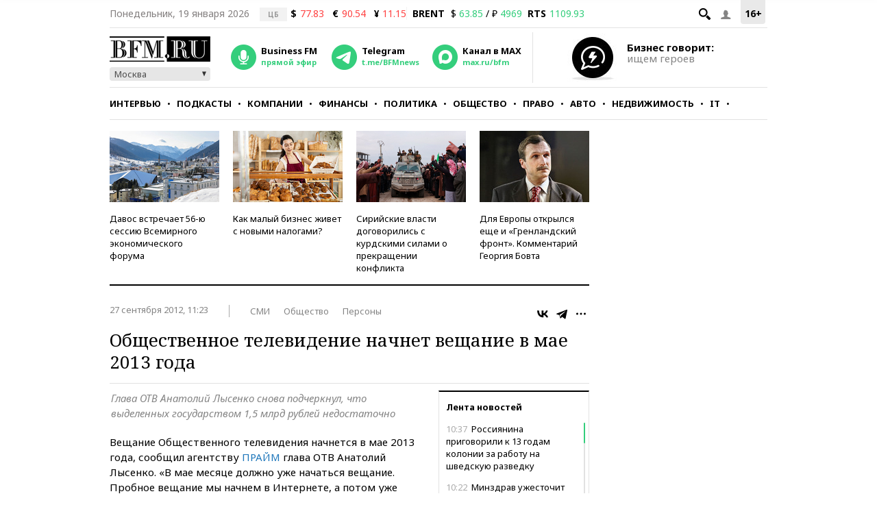

--- FILE ---
content_type: application/javascript
request_url: https://smi2.ru/counter/settings?payload=CMKIAhiu8_CpvTM6JDZiMmNlOTNiLWFmNGEtNDExNS1hN2RhLTY5ZGExMmY1ZGY3ZA&cb=_callbacks____0mkkv8p5h
body_size: 1519
content:
_callbacks____0mkkv8p5h("[base64]");